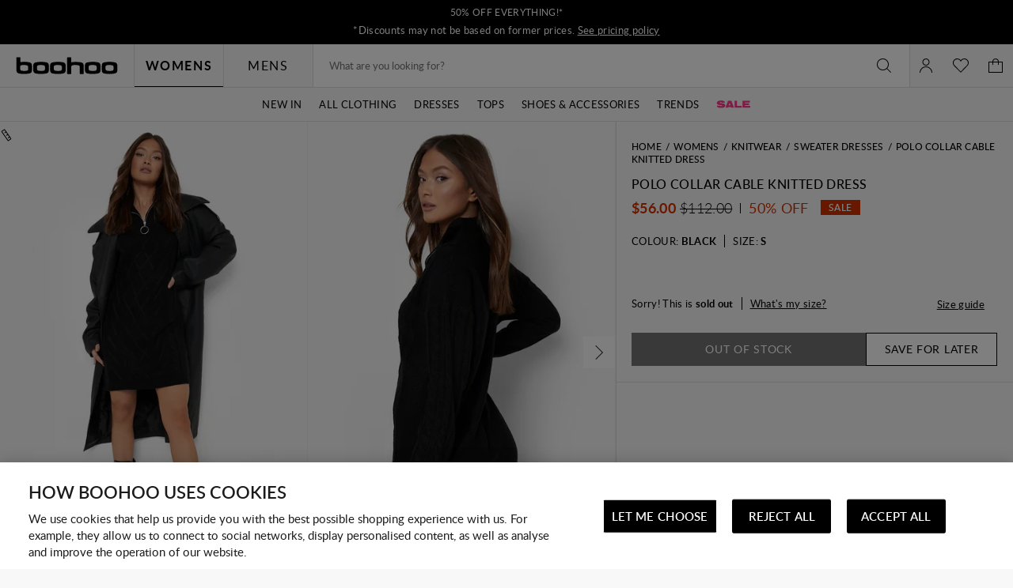

--- FILE ---
content_type: image/svg+xml
request_url: https://ca.boohoo.com/on/demandware.static/-/Library-Sites-boohoo-content-global-web-sfra/default/dwbf9e5be8/images/footer/CA_payment_fooer_strip_mob_nozip-2111_newAFTERPAY.svg
body_size: 3686
content:
<?xml version="1.0" encoding="UTF-8"?>
<svg id="Layer_1" xmlns="http://www.w3.org/2000/svg" xmlns:xlink="http://www.w3.org/1999/xlink" version="1.1" viewBox="0 0 375 44">
  <!-- Generator: Adobe Illustrator 29.3.1, SVG Export Plug-In . SVG Version: 2.1.0 Build 151)  -->
  <defs>
    <style>
      .st0 {
        fill: #1a1f71;
      }

      .st1 {
        fill: #00d633;
        fill-rule: evenodd;
      }

      .st2 {
        fill: #f79e1b;
      }

      .st3 {
        fill: #fff;
      }

      .st4 {
        fill: #253b80;
      }

      .st5 {
        fill: #eb001b;
      }

      .st6 {
        fill: #ff5f00;
      }

      .st7 {
        fill: #179bd7;
      }

      .st8 {
        fill: #006fcf;
      }

      .st9 {
        fill: #0a0b09;
      }

      .st10 {
        fill: #222d65;
      }

      .st11 {
        fill: #ffb3c7;
      }
    </style>
  </defs>
  <g id="Group_3377">
    <rect id="Rectangle_17602" class="st8" x="139.2" y="8.1" width="45" height="28.3"/>
    <g id="Group_3375">
      <g id="Group_3374">
        <path id="Path_5216" class="st3" d="M142.7,21.2l.4-1h1.1l.4,1h15.7v-1l.8,1h4.2v-.7c.6.5,1.3.7,2.1.7h2.6l.4-1h1.1l.4,1h4.1v-1.2l.7,1.2h2.8v-6.5h-2.8v1.2l-.7-1.2h-2.8v2l-.9-2h-4.8c-.8,0-1.6.2-2.2.7v-.7h-15l-.5,1.5-.6-1.5h-3.4v2l-.9-2h-2.7l-1.4,3.3v3.2h1.9Z"/>
        <path id="Path_5217" class="st3" d="M157.2,23.2l-.7,1-.7-1h-6.9v6.5h6.9l.7-1,.8,1h4.1v-1.5h1c.4,0,.8-.1,1.2-.3v1.8h2.7v-1l.8,1h13.8c.5,0,1-.1,1.4-.4v-6.1h-25.1Z"/>
      </g>
      <path id="Path_5218" class="st8" d="M181.8,25.1l.5-1.1h-2.6c-.8-.1-1.6.5-1.7,1.4v.2c0,.8.5,1.4,1.3,1.5h1.4c.2,0,.4.1.4.4h0c0,.2-.2.4-.4.4h-2.5v1.1h2.5c.8.1,1.6-.5,1.7-1.3v-.2c0-.7-.5-1.4-1.2-1.4h-1.5c-.2,0-.4-.1-.4-.4h0c0-.2.2-.4.4-.4h0l2-.2ZM174.8,25.5c0-.2.2-.4.4-.4h2.2l.5-1.1h-2.6c-.8-.1-1.6.5-1.7,1.4v.2c0,.8.5,1.4,1.3,1.5h1.4c.2,0,.4.1.4.4h0c0,.2-.2.4-.4.4h-2.6v1.1h2.5c.8.1,1.6-.5,1.7-1.3v-.2c0-.7-.5-1.4-1.2-1.4h-1.5c-.2-.2-.4-.4-.4-.6h0ZM169.2,28.9h4v-1.1h-2.7v-.8h2.7v-1.1h-2.7v-.8h2.7v-1.1h-4v4.9h0ZM169,28.9l-1.6-1.8c.8-.2,1.4-1,1.2-1.8s-.9-1.3-1.6-1.3h-2.7v4.9h1.2v-1.7h.5l1.5,1.7h1.5ZM166.9,26.1h-1.3v-1h1.3c.3,0,.5.2.6.5h0c0,.3-.2.5-.6.5h0ZM163.8,25.7c0-.9-.6-1.6-1.5-1.6h-2.9v4.9h1.2v-1.6h1.5c.9.1,1.7-.6,1.7-1.5v-.2h0ZM162.5,25.7c0,.3-.2.5-.5.5h-1.5v-1.1h1.4c.3,0,.6.2.6.6q0-.1,0,0h0ZM159.2,28.9l-2-2.5,2-2.4h-1.5l-1.1,1.5-1.2-1.5h-1.5l1.9,2.4-1.9,2.4h1.5l1.2-1.5,1.2,1.5h1.4ZM149.8,28.9h4v-1.1h-2.8v-.8h2.7v-1.1h-2.7v-.8h2.7v-1.1h-4v4.9h0Z"/>
      <path id="Path_5219" class="st8" d="M178.7,20.4v-4.9h-1.2v3l-2-3h-1.6v4.9h1.3v-3.2l2,3.1h1.5ZM172.4,20.4h1.4l-2.1-4.9h-1.6l-2.1,4.9h1.4l.4-1h2.2l.4,1h0ZM171.6,18.3h-1.3l.7-1.7.6,1.7ZM167.6,16.6h1.3v-1.1h-1.4c-1.2-.1-2.3.8-2.4,2.1v.3h0c0,1.3.7,2.4,1.9,2.5h.5l.5-1.1h-.4c-.6,0-1.2-.5-1.2-1.1v-.2h0c0-.7.4-1.3,1-1.4q.1,0,.2,0ZM163.3,20.4h1.2v-4.9h-1.2v4.9h0ZM163.1,20.4l-1.6-1.8c.9-.2,1.4-1,1.3-1.8,0-.8-.9-1.4-1.7-1.3h-2.7v4.9h1.2v-1.7h.6l1.5,1.7h1.4ZM161,17.6h-1.3v-1h1.3c.3,0,.5.2.6.5h0c0,.2-.2.5-.6.5h0ZM153.7,20.4h4v-1.1h-2.7v-.8h2.7v-1.1h-2.7v-.8h2.7v-1.1h-4v4.9h0ZM151.7,20.4h1.2v-4.9h-2l-1.1,3.1-1.1-3.1h-2v4.9h1.2v-3.6l1.3,3.6h1.1l1.3-3.6v3.6h.1ZM145.3,20.4h1.4l-2.1-4.9h-1.6l-2.1,4.9h1.3l.4-1h2.2l.5,1h0ZM144.4,18.3h-1.3l.7-1.7.6,1.7h0Z"/>
    </g>
    <g id="Group_3376">
      <path id="Path_5220" d="M183.6,8.7v27h-43.8V8.7h43.8M184.2,8.1h-45v28.3h45V8.1Z"/>
    </g>
  </g>
  <g id="Group_3329">
    <g id="Group_3327">
      <rect id="Rectangle_17591" class="st3" x="88.5" y="8.4" width="44.4" height="27.6"/>
      <path id="Path_4722" d="M132.6,8.7v27h-43.8V8.7h43.8M133.2,8.1h-45v28.3h45V8.1Z"/>
    </g>
    <g id="Group_3328">
      <rect id="Rectangle_17535" class="st6" x="106.5" y="15.4" width="8.4" height="13.7"/>
      <path id="Path_3528" class="st5" d="M107.4,22.2c0-2.7,1.2-5.2,3.3-6.8-3.8-3-9.2-2.3-12.2,1.5s-2.3,9.2,1.5,12.2c3.1,2.5,7.6,2.5,10.7,0-2.1-1.7-3.3-4.2-3.3-6.9Z"/>
      <path id="Path_3530" class="st2" d="M124.7,22.2c0,4.8-3.9,8.7-8.7,8.7s-3.8-.7-5.4-1.9c3.8-3,4.4-8.4,1.5-12.2-.4-.5-.9-1-1.5-1.5,3.8-3,9.2-2.3,12.2,1.4,1.3,1.7,1.9,3.5,1.9,5.5Z"/>
    </g>
  </g>
  <g id="Group_3314">
    <g id="Group_3313">
      <rect id="Rectangle_17585" class="st3" x="37.5" y="8.4" width="44.4" height="27.6"/>
      <path id="Path_4693" d="M81.6,8.7v27h-43.8V8.7h43.8M82.2,8.1h-45v28.3h45V8.1Z"/>
    </g>
    <path id="Path_4021" class="st0" d="M55.1,16.9l-4.6,10.9h-3l-2.3-8.7c0-.4-.3-.8-.7-1-.9-.4-1.8-.7-2.8-.9v-.3h4.9c.7,0,1.2.5,1.3,1.1l1.2,6.3,2.9-7.5h3.1ZM59.1,16.9l-2.3,10.9h-2.8l2.3-10.9h2.8ZM66.8,24.3c0-2.9-4-3-4-4.3s.4-.8,1.2-.9c1-.1,1.9.1,2.8.5l.5-2.3c-.8-.3-1.7-.5-2.6-.5-2.8,0-4.8,1.5-4.8,3.6s1.4,2.4,2.5,3c1.1.5,1.5.9,1.5,1.4s-.9,1.1-1.7,1.1-2-.2-2.9-.7l-.5,2.4c1,.4,2.1.6,3.2.6,2.9-.2,4.8-1.6,4.8-3.9h0ZM74.2,27.9h2.6l-2.3-10.9h-2.4c-.5,0-1,.3-1.2.8l-4.2,10.1h3l.5-1.7h3.6l.4,1.7ZM71,24l1.5-4.1.9,4.1h-2.4Z"/>
  </g>
  <g id="Group_3336">
    <g id="Group_3335">
      <rect id="Rectangle_17594" class="st11" x="241.5" y="8.3" width="44.4" height="27.6"/>
      <path id="Path_4732" d="M285.6,8.6v27h-43.7V8.6h43.7M286.2,8h-45v28.3h45s0-28.3,0-28.3Z"/>
    </g>
    <path id="Path_4733" class="st9" d="M282.1,24.2c-.6,0-1.1.5-1.1,1.1h0c0,.6.5,1.1,1.1,1.1h0c.6,0,1.1-.5,1.1-1.2,0-.5-.5-1-1.1-1ZM278.4,23.3c0-.9-.6-1.6-1.5-1.7-.9,0-1.6.6-1.7,1.5,0,.9.6,1.6,1.5,1.7h0c.9.1,1.6-.6,1.6-1.5,0,.1,0,0,0,0ZM278.4,20.4h1.8v6h-1.8v-.4c-.5.4-1.1.5-1.7.5-1.7,0-3.1-1.5-3.1-3.2s1.4-3.1,3.1-3.1,1.2.2,1.7.5c0,0,0-.3,0-.3ZM264.3,21.1v-.8h-1.8v6h1.8v-2.8c0-.9,1-1.4,1.7-1.4h0v-1.7c-.7,0-1.3.2-1.7.7ZM259.8,23.3c0-.9-.6-1.6-1.5-1.7-.9,0-1.6.6-1.7,1.5,0,.9.6,1.6,1.5,1.7h.1c.8.1,1.6-.6,1.6-1.5h0ZM259.8,20.4h1.8v6h-1.8v-.4c-.5.4-1.1.5-1.7.5-1.7,0-3.1-1.5-3.1-3.2s1.4-3.1,3.1-3.1,1.2.2,1.7.5v-.3ZM270.4,20.2c-.7,0-1.4.3-1.8.8v-.7h-1.8v6h1.8v-3.1c-.1-.7.5-1.3,1.1-1.3h.2c.8,0,1.2.5,1.2,1.3v3.1h1.8v-3.8c0-1.3-1-2.3-2.3-2.3h-.2ZM252.3,26.3h1.9v-8.6h-1.9v8.6ZM244.2,26.3h2v-8.6h-2v8.6ZM251.1,17.7c0,1.8-.7,3.6-2,4.9l2.7,3.7h-2.4l-2.9-4,.8-.6c1.3-.9,2-2.4,2-4h1.8Z"/>
  </g>
  <g id="Group_3324">
    <g id="Group_3321">
      <rect id="Rectangle_17589" class="st3" x="190.5" y="8.3" width="44.4" height="27.6"/>
      <path id="Path_4705" d="M234.6,8.6v27h-43.8V8.6h43.8M235.2,7.9h-45v28.3h45V7.9Z"/>
    </g>
    <g id="Group_3322">
      <path id="Path_4706" class="st4" d="M199.9,23.9h-2.7c-.2,0-.3.1-.4.3l-1.1,6.8c0,.1.1.2.2.3h1.3c.2,0,.3-.1.4-.3l.3-1.8c0-.2.2-.3.4-.3h.8c1.5.2,2.8-.9,3-2.4v-.2c.1-.6,0-1.2-.3-1.7-.5-.5-1.2-.7-1.9-.7ZM200.2,26.4c-.1.9-.9.9-1.6.9h-.4l.3-1.8c0-.1.1-.2.2-.2h.2c.5,0,.9,0,1.2.3,0,.3,0,.6,0,.8ZM207.7,26.4h-1.3c-.1,0-.2.1-.2.2v.3h-.1c-.4-.5-.9-.7-1.5-.6-1.4,0-2.6,1.1-2.8,2.5-.1.7,0,1.4.5,1.9s1,.7,1.6.6c.7,0,1.3-.3,1.7-.7v.3c-.1.1,0,.2,0,.3h1.2c.2,0,.3-.1.4-.3l.7-4.3c0-.1-.1-.2-.3-.2q0,0,0,0ZM206,28.8c-.1.7-.7,1.2-1.4,1.2s-.6-.1-.9-.3c-.2-.3-.3-.6-.2-.9.1-.7.7-1.2,1.4-1.2s.6.1.8.3c.3.3.4.6.3.9ZM214.5,26.4h-1.3c0,0-.2.1-.3.2l-1.7,2.5-.7-2.5c0-.1-.2-.2-.3-.3h-1.3c-.1,0-.2.1-.2.2h0c0,.1,1.4,4.2,1.4,4.2l-1.3,1.9c-.1,0,0,.2.1.3h1.4c0,0,.2,0,.3,0l4.2-6.1c0-.1,0-.2-.3-.3h0Z"/>
      <path id="Path_4707" class="st7" d="M218.7,23.9h-2.6c-.2,0-.3.1-.4.3l-1.1,6.8c0,.1,0,.2.2.3h1.4c0,0,.2-.1.3-.2l.3-1.9c0-.2.2-.3.4-.3h.8c1.5.2,2.8-.9,3-2.4h0c0-.7,0-1.3-.3-1.8-.6-.6-1.3-.8-2-.8ZM219,26.4c0,.9-.9.9-1.6.9h-.4l.3-1.8c0-.1,0-.2.2-.2h.2c.5,0,.9,0,1.2.3,0,.2,0,.5,0,.8ZM226.6,26.4h-1.3c0,0-.2.1-.2.2v.3c0,0-.2-.1-.2-.1-.4-.4-.9-.6-1.5-.5-1.4,0-2.6,1.1-2.8,2.5,0,.7,0,1.4.5,1.9.4.4,1,.7,1.6.6.7,0,1.3-.3,1.7-.7v.3c-.1.1,0,.2,0,.3h1.2c.2,0,.3-.1.4-.3l.7-4.3c0-.1-.1-.2-.2-.2h0ZM224.8,28.8c0,.7-.7,1.2-1.4,1.2-.5.1-1-.3-1.1-.9v-.4c0-.7.7-1.2,1.4-1.2s.6.1.8.3c.3.4.4.7.3,1ZM228,24.1l-1.1,6.9c0,.1,0,.2.2.3h1.1c.2,0,.3-.1.4-.3l1.1-6.8c0-.1,0-.2-.2-.3h-1.3c-.1,0-.2.1-.2.2h0Z"/>
    </g>
    <g id="Group_3323">
      <path id="Path_4708" class="st4" d="M210.8,21.7l.2-1.2h-2.4l1.3-8.8c0-.1.1-.1.1-.1h3.3c.8-.1,1.6.1,2.3.7.2.2.3.4.4.7,0,.3,0,.6,0,.9v.3h.2c0,.2.3.3.4.4.2.2.3.4.3.7,0,.3,0,.7,0,1,0,.4-.2.8-.4,1.2-.2.3-.4.5-.7.7s-.6.3-.9.4c-.4.1-.7.1-1.1.1h-.3c-.4,0-.7.3-.8.7h0c0,.1-.3,2.2-.3,2.2h0v.2h0c0-.1-1.5-.1-1.5-.1Z"/>
      <path id="Path_4709" class="st7" d="M216.4,14.1v.2c-.4,2.3-1.9,3-3.9,3h-1c-.2,0-.4.2-.5.4l-.5,3.2v.9c0,.1,0,.3.1.3h1.8c.2,0,.4-.1.4-.3h0c0-.1.3-2.2.3-2.2h0c0-.3.2-.4.4-.4h.3c1.7.2,3.2-1,3.4-2.7.2-.7,0-1.4-.3-2-.2-.2-.3-.3-.5-.4Z"/>
      <path id="Path_4710" class="st10" d="M215.9,13.9c0,0-.3-.1-.4-.1-.3,0-.6-.1-.9-.1h-2.6c-.2,0-.4.1-.4.3l-.5,3.5h0c0-.1.2-.3.5-.3h1c1.9,0,3.4-.8,3.9-3v-.2c-.2,0-.4,0-.6,0q0,0,0,0Z"/>
      <path id="Path_4711" class="st4" d="M211.6,14.1c0-.2.2-.3.4-.3h2.6c.3,0,.6,0,.9.1.2,0,.4.1.5.1,0,.1.3.1.4.1.2-.7,0-1.4-.5-1.9-.7-.6-1.6-.9-2.5-.8h-3.3c-.2,0-.4.2-.5.4l-1.4,8.8c0,.1.1.3.2.3h2.1l.5-3.3c0,0,.6-3.5.6-3.5Z"/>
    </g>
  </g>
  <g id="Group_3312">
    <g id="Group_3299">
      <rect id="Rectangle_17584" x="293.1" y="7.9" width="44.4" height="27.6"/>
      <path id="Path_4684" d="M337.2,8.2v27h-43.8V8.2h43.8M337.8,7.6h-45v28.3h45V7.6Z"/>
      <g>
        <path class="st1" d="M822.3,17c-1,0-1.5,0-2.1.2-.6.2-1.1.7-1.3,1.3-.2.5-.2,1.1-.2,2.1v3.1c0,1,0,1.5.2,2.1.2.6.7,1.1,1.3,1.3.5.2,1,.2,2.1.2h3.1c1,0,1.5,0,2.1-.2.6-.2,1.1-.7,1.3-1.3.2-.5.2-1.1.2-2.1v-3c0-1,0-1.5-.2-2.1-.2-.6-.7-1.1-1.3-1.3-.5-.2-1-.2-2.1-.2h-3,0Z"/>
        <path class="st3" d="M824.2,21.6c1.1.2,1.5.7,1.5,1.4s-.8,1.6-1.9,1.7v.6c-.1,0-.2,0-.2,0h-.9c0,0-.1,0-.1-.1v-.6c-.4-.2-.9-.5-1.2-.9,0,0,0-.1,0-.2l.6-.5c0,0,.1,0,.2,0,.3.5.9.7,1.5.7s1-.3,1-.7-.2-.4-.9-.6c-1.2-.3-1.7-.7-1.7-1.5s.7-1.5,1.8-1.6v-.6c.1,0,.2,0,.2,0h.9c0,0,.1,0,.1.1v.6c.3.1.7.4,1,.7,0,0,0,.1,0,.2l-.6.5c0,0-.1,0-.2,0-.3-.4-.8-.6-1.3-.6s-.9.2-.9.6.3.4,1.1.6Z"/>
        <path class="st3" d="M834.7,19.6s0,0-.1,0h-.9s0,0-.1,0l-1.8,4.8c0,0,0,.2.1.2h.7s0,0,.1,0l.4-1h2.1l.4,1s0,0,.1,0h.7c0,0,.1,0,.1-.2l-1.8-4.8ZM833.3,22.6l.8-2,.8,2h-1.5Z"/>
        <path class="st3" d="M841.1,23.8c0,0-.1,0-.2,0-.3,0-.5,0-.5-.4v-1.8h.7c0,0,.1,0,.1-.1v-.5c0,0,0-.1-.1-.1h-.7v-1c0,0,0-.1-.1-.1h-.7c0,0-.1,0-.1.1v1h-1.5v-.2c0-.4.2-.5.5-.5s0,0,.1,0c0,0,.1,0,.1-.1v-.5c0,0,0-.1-.1-.1,0,0-.2,0-.3,0-.9,0-1.3.4-1.3,1.2v.2h-.4c0,0-.1,0-.1.1v.5c0,0,0,.1.1.1h.4v2.8c0,0,0,.1.1.1h.7c0,0,.1,0,.1-.1v-2.8h1.5v2c0,.8.4,1,1.1,1s.4,0,.5,0c0,0,0,0,0-.1v-.5c0,0,0-.1-.1-.1Z"/>
        <path class="st3" d="M843.4,20.8c-1,0-1.8.8-1.8,1.9s.7,1.9,1.8,1.9,1.3-.3,1.6-.9c0,0,0-.1,0-.2l-.6-.2c0,0-.1,0-.1,0-.1.3-.4.5-.8.5-.5,0-.9-.4-.9-1h2.5c0,0,.1,0,.1-.1v-.2c0-1-.6-1.8-1.7-1.8ZM842.6,22.3c.1-.5.4-.7.9-.7s.8.3.8.7h-1.6Z"/>
        <path class="st3" d="M847.8,20.9s0,0-.1,0c-.5,0-.8.2-1,.6v-.4c0,0,0-.1-.1-.1h-.7c0,0-.1,0-.1.1v3.5c0,0,0,.1.1.1h.7c0,0,.1,0,.1-.1v-1.8c0-.6.4-.9.9-.9s.1,0,.2,0c0,0,.1,0,.1-.1v-.7c0,0,0-.1-.1-.1Z"/>
        <path class="st3" d="M850.5,20.8c-.5,0-.8.2-1.1.5v-.3c0,0,0-.1-.1-.1h-.7c0,0-.1,0-.1.1v4.8c0,0,0,.1.1.1h.7c0,0,.1,0,.1-.1v-1.5c.2.3.6.5,1.1.5,1,0,1.6-.9,1.6-1.9s-.6-1.9-1.6-1.9ZM850.3,23.9c-.5,0-.9-.4-.9-1v-.2c0-.7.4-1,.9-1s.9.5.9,1.1-.3,1.1-.9,1.1Z"/>
        <path class="st3" d="M855.9,23.9c-.1,0-.2,0-.2-.2v-1.6c0-.9-.6-1.3-1.5-1.3s-1.3.4-1.5,1c0,0,0,.1,0,.2h.6c0,.1.1.1.1,0,.1-.3.3-.4.6-.4s.6.2.6.5h0c0,0-1,.3-1,.3-.7.1-1.3.5-1.3,1.2s.5,1.1,1.3,1.1.9-.2,1.1-.4c.1.3.5.4,1,.4,0,0,.1,0,.1-.1v-.5c0,0,0-.1-.1-.1ZM854.8,23.3c0,.4-.4.7-.8.7s-.5-.2-.5-.4.3-.4.6-.5l.8-.2v.4Z"/>
        <path class="st3" d="M859.6,20.9h-.7s0,0-.1,0l-.8,2.4-.8-2.4s0,0-.1,0h-.7c0,0-.1,0-.1.2l1.3,3.4v.3c-.2.3-.4.4-.7.4s-.1,0-.2,0c0,0-.1,0-.1.1v.5c0,0,0,.1.1.1,0,0,.1,0,.3,0,.8,0,1.1-.4,1.4-1l1.4-3.8c0,0,0-.2-.1-.2Z"/>
      </g>
    </g>
  </g>
  <g>
    <path class="st1" d="M298.2,16.9c-1,0-1.5,0-2.1.2-.6.2-1.1.7-1.3,1.3-.2.5-.2,1.1-.2,2.1v3.1c0,1,0,1.5.2,2.1.2.6.7,1.1,1.3,1.3.5.2,1,.2,2.1.2h3.1c1,0,1.5,0,2.1-.2.6-.2,1.1-.7,1.3-1.3.2-.5.2-1.1.2-2.1v-3c0-1,0-1.5-.2-2.1-.2-.6-.7-1.1-1.3-1.3-.5-.2-1-.2-2.1-.2h-3,0Z"/>
    <path class="st3" d="M300.1,21.4c1.1.2,1.5.7,1.5,1.4s-.8,1.6-1.9,1.7v.6c-.1,0-.2,0-.2,0h-.9c0,0-.1,0-.1-.1v-.6c-.4-.2-.9-.5-1.2-.9,0,0,0-.1,0-.2l.6-.5c0,0,.1,0,.2,0,.3.5.9.7,1.5.7s1-.3,1-.7-.2-.4-.9-.6c-1.2-.3-1.7-.7-1.7-1.5s.7-1.5,1.8-1.6v-.6c.1,0,.2,0,.2,0h.9c0,0,.1,0,.1.1v.6c.3.1.7.4,1,.7,0,0,0,.1,0,.2l-.6.5c0,0-.1,0-.2,0-.3-.4-.8-.6-1.3-.6s-.9.2-.9.6.3.4,1.1.6Z"/>
    <path class="st3" d="M310.6,19.5s0,0-.1,0h-.9s0,0-.1,0l-1.8,4.8c0,0,0,.2.1.2h.7s0,0,.1,0l.4-1h2.1l.4,1s0,0,.1,0h.7c0,0,.1,0,.1-.2l-1.8-4.8ZM309.2,22.5l.8-2,.8,2h-1.5Z"/>
    <path class="st3" d="M317,23.7c0,0-.1,0-.2,0-.3,0-.5,0-.5-.4v-1.8h.7c0,0,.1,0,.1-.1v-.5c0,0,0-.1-.1-.1h-.7v-1c0,0,0-.1-.1-.1h-.7c0,0-.1,0-.1.1v1h-1.5v-.2c0-.4.2-.5.5-.5s0,0,.1,0c0,0,.1,0,.1-.1v-.5c0,0,0-.1-.1-.1,0,0-.2,0-.3,0-.9,0-1.3.4-1.3,1.2v.2h-.4c0,0-.1,0-.1.1v.5c0,0,0,.1.1.1h.4v2.8c0,0,0,.1.1.1h.7c0,0,.1,0,.1-.1v-2.8h1.5v2c0,.8.4,1,1.1,1s.4,0,.5,0c0,0,0,0,0-.1v-.5c0,0,0-.1-.1-.1Z"/>
    <path class="st3" d="M319.3,20.7c-1,0-1.8.8-1.8,1.9s.7,1.9,1.8,1.9,1.3-.3,1.6-.9c0,0,0-.1,0-.2l-.6-.2c0,0-.1,0-.1,0-.1.3-.4.5-.8.5-.5,0-.9-.4-.9-1h2.5c0,0,.1,0,.1-.1v-.2c0-1-.6-1.8-1.7-1.8ZM318.5,22.1c.1-.5.4-.7.9-.7s.8.3.8.7h-1.6Z"/>
    <path class="st3" d="M323.7,20.7s0,0-.1,0c-.5,0-.8.2-1,.6v-.4c0,0,0-.1-.1-.1h-.7c0,0-.1,0-.1.1v3.5c0,0,0,.1.1.1h.7c0,0,.1,0,.1-.1v-1.8c0-.6.4-.9.9-.9s.1,0,.2,0c0,0,.1,0,.1-.1v-.7c0,0,0-.1-.1-.1Z"/>
    <path class="st3" d="M326.4,20.7c-.5,0-.8.2-1.1.5v-.3c0,0,0-.1-.1-.1h-.7c0,0-.1,0-.1.1v4.8c0,0,0,.1.1.1h.7c0,0,.1,0,.1-.1v-1.5c.2.3.6.5,1.1.5,1,0,1.6-.9,1.6-1.9s-.6-1.9-1.6-1.9ZM326.2,23.7c-.5,0-.9-.4-.9-1v-.2c0-.7.4-1,.9-1s.9.5.9,1.1-.3,1.1-.9,1.1Z"/>
    <path class="st3" d="M331.8,23.8c-.1,0-.2,0-.2-.2v-1.6c0-.9-.6-1.3-1.5-1.3s-1.3.4-1.5,1c0,0,0,.1,0,.2h.6c0,.1.1.1.1,0,.1-.3.3-.4.6-.4s.6.2.6.5h0c0,0-1,.3-1,.3-.7.1-1.3.5-1.3,1.2s.5,1.1,1.3,1.1.9-.2,1.1-.4c.1.3.5.4,1,.4,0,0,.1,0,.1-.1v-.5c0,0,0-.1-.1-.1ZM330.7,23.1c0,.4-.4.7-.8.7s-.5-.2-.5-.4.3-.4.6-.5l.8-.2v.4Z"/>
    <path class="st3" d="M335.5,20.7h-.7s0,0-.1,0l-.8,2.4-.8-2.4s0,0-.1,0h-.7c0,0-.1,0-.1.2l1.3,3.4v.3c-.2.3-.4.4-.7.4s-.1,0-.2,0c0,0-.1,0-.1.1v.5c0,0,0,.1.1.1,0,0,.1,0,.3,0,.8,0,1.1-.4,1.4-1l1.4-3.8c0,0,0-.2-.1-.2Z"/>
  </g>
</svg>

--- FILE ---
content_type: text/javascript; charset=utf-8
request_url: https://e.cquotient.com/recs/bbdt-boohoo-NA/viewed-recently?callback=CQuotient._callback2&_=1768996145514&_device=mac&userId=&cookieId=ab3CqyfYfboAi4IoB8EnNo68RP&emailId=&anchors=id%3A%3A%7C%7Csku%3A%3A%7C%7Ctype%3A%3A%7C%7Calt_id%3A%3A&slotId=recently-viewed-pdp&slotConfigId=pdp-recently-viewed-einstein&slotConfigTemplate=slots%2Frecommendation%2FeinsteinRecentlyViewed.isml&ccver=1.03&realm=BBDT&siteId=boohoo-NA&instanceType=prd&v=v3.1.3&json=%7B%22userId%22%3A%22%22%2C%22cookieId%22%3A%22ab3CqyfYfboAi4IoB8EnNo68RP%22%2C%22emailId%22%3A%22%22%2C%22anchors%22%3A%5B%7B%22id%22%3A%22%22%2C%22sku%22%3A%22%22%2C%22type%22%3A%22%22%2C%22alt_id%22%3A%22%22%7D%5D%2C%22slotId%22%3A%22recently-viewed-pdp%22%2C%22slotConfigId%22%3A%22pdp-recently-viewed-einstein%22%2C%22slotConfigTemplate%22%3A%22slots%2Frecommendation%2FeinsteinRecentlyViewed.isml%22%2C%22ccver%22%3A%221.03%22%2C%22realm%22%3A%22BBDT%22%2C%22siteId%22%3A%22boohoo-NA%22%2C%22instanceType%22%3A%22prd%22%2C%22v%22%3A%22v3.1.3%22%7D
body_size: 77
content:
/**/ typeof CQuotient._callback2 === 'function' && CQuotient._callback2({"viewed-recently":{"displayMessage":"viewed-recently","recs":[],"recoUUID":"72e80b6e-a8a1-4caf-a6ab-6e9030010bec"}});

--- FILE ---
content_type: text/javascript; charset=utf-8
request_url: https://e.cquotient.com/recs/bbdt-boohoo-NA/ML-Engine?callback=CQuotient._callback0&_=1768996145498&_device=mac&userId=&cookieId=ab3CqyfYfboAi4IoB8EnNo68RP&emailId=&anchors=id%3A%3A%7C%7Csku%3A%3A%7C%7Ctype%3A%3A%7C%7Calt_id%3A%3A&slotId=category-recommendations-pdp&slotConfigId=PDP_Einstein_Recommendations&slotConfigTemplate=slots%2Frecommendation%2Fpredictiverecommendations.isml&ccver=1.03&realm=BBDT&siteId=boohoo-NA&instanceType=prd&v=v3.1.3&json=%7B%22userId%22%3A%22%22%2C%22cookieId%22%3A%22ab3CqyfYfboAi4IoB8EnNo68RP%22%2C%22emailId%22%3A%22%22%2C%22anchors%22%3A%5B%7B%22id%22%3A%22%22%2C%22sku%22%3A%22%22%2C%22type%22%3A%22%22%2C%22alt_id%22%3A%22%22%7D%5D%2C%22slotId%22%3A%22category-recommendations-pdp%22%2C%22slotConfigId%22%3A%22PDP_Einstein_Recommendations%22%2C%22slotConfigTemplate%22%3A%22slots%2Frecommendation%2Fpredictiverecommendations.isml%22%2C%22ccver%22%3A%221.03%22%2C%22realm%22%3A%22BBDT%22%2C%22siteId%22%3A%22boohoo-NA%22%2C%22instanceType%22%3A%22prd%22%2C%22v%22%3A%22v3.1.3%22%7D
body_size: 66
content:
/**/ typeof CQuotient._callback0 === 'function' && CQuotient._callback0({"ML-Engine":{"displayMessage":"ML-Engine","recs":[],"recoUUID":"175d3d29-70d3-4163-a871-6c04f2ccd86b"}});

--- FILE ---
content_type: text/javascript; charset=utf-8
request_url: https://e.cquotient.com/recs/bbdt-boohoo-NA/Trending-Now?callback=CQuotient._callback1&_=1768996145512&_device=mac&userId=&cookieId=ab3CqyfYfboAi4IoB8EnNo68RP&emailId=&anchors=id%3A%3A%7C%7Csku%3A%3A%7C%7Ctype%3A%3A%7C%7Calt_id%3A%3A&slotId=einstein-complete-the-look-pdp&slotConfigId=PDP-Recs-Trending-2024&slotConfigTemplate=slots%2Frecommendation%2Fpredictiverecommendations.isml&ccver=1.03&realm=BBDT&siteId=boohoo-NA&instanceType=prd&v=v3.1.3&json=%7B%22userId%22%3A%22%22%2C%22cookieId%22%3A%22ab3CqyfYfboAi4IoB8EnNo68RP%22%2C%22emailId%22%3A%22%22%2C%22anchors%22%3A%5B%7B%22id%22%3A%22%22%2C%22sku%22%3A%22%22%2C%22type%22%3A%22%22%2C%22alt_id%22%3A%22%22%7D%5D%2C%22slotId%22%3A%22einstein-complete-the-look-pdp%22%2C%22slotConfigId%22%3A%22PDP-Recs-Trending-2024%22%2C%22slotConfigTemplate%22%3A%22slots%2Frecommendation%2Fpredictiverecommendations.isml%22%2C%22ccver%22%3A%221.03%22%2C%22realm%22%3A%22BBDT%22%2C%22siteId%22%3A%22boohoo-NA%22%2C%22instanceType%22%3A%22prd%22%2C%22v%22%3A%22v3.1.3%22%7D
body_size: 1171
content:
/**/ typeof CQuotient._callback1 === 'function' && CQuotient._callback1({"Trending-Now":{"displayMessage":"Trending-Now","recs":[{"id":"HZZ27723","product_name":"Maternity Floral Mesh Lettuce Hem Maxi Dress","image_url":"http://mediahub.boohoo.com/hzz27723_pink_xl_3","product_url":"https://us.boohoo.com/maternity-floral-mesh-lettuce-hem-maxi-dress/HZZ27723.html"},{"id":"HZZ22235","product_name":"Tailored Hook & Eye Detail Cinched Waist Blazer dress","image_url":"http://mediahub.boohoo.com/hzz22235_white_xl_1","product_url":"https://us.boohoo.com/tailored-hook-eye-detail-cinched-waist-blazer-dress/HZZ22235.html"},{"id":"HZZ22306","product_name":"Satin Structured Bardot Mini Dress","image_url":"http://mediahub.boohoo.com/hzz22306_white_xl_1","product_url":"https://us.boohoo.com/satin-structured-bardot-mini-dress/HZZ22306.html"},{"id":"HZZ21415","product_name":"Plus Chambray Drawstring Wide Leg Trouser","image_url":"http://mediahub.boohoo.com/hzz21415_indigo_xl_1","product_url":"https://us.boohoo.com/plus-chambray-drawstring-wide-leg-trouser/HZZ21415.html"},{"id":"HZZ27295","product_name":"Floral Burnout Wrap Mini Dress","image_url":"http://mediahub.boohoo.com/hzz27295_lemon_xl","product_url":"https://us.boohoo.com/floral-burnout-wrap-mini-dress/HZZ27295.html"},{"id":"HZZ24118","product_name":"Floral Crinkle Chiffon Ruffle Maxi Dress","image_url":"http://mediahub.boohoo.com/hzz24118_lemon_xl_1","product_url":"https://us.boohoo.com/floral-crinkle-chiffon-ruffle-maxi-dress/HZZ24118.html"},{"id":"HZZ26720","product_name":"Plus Chiffon Ruffle Maxi Dress","image_url":"http://mediahub.boohoo.com/hzz26720_black_xl_1","product_url":"https://us.boohoo.com/plus-chiffon-ruffle-maxi-dress/HZZ26720.html"},{"id":"HZZ24547","product_name":"Collared Long Sleeve Shirt Dress","image_url":"http://mediahub.boohoo.com/hzz24547_stone_xl_3","product_url":"https://us.boohoo.com/collared-long-sleeve-shirt-dress/HZZ24547.html"},{"id":"HZZ23812","product_name":"Plus Soft Rib Cardigan And Elasticated Trouser Set","image_url":"http://mediahub.boohoo.com/hzz23812_black_xl_3","product_url":"https://us.boohoo.com/plus-soft-rib-cardigan-and-elasticated-trouser-set/HZZ23812.html"},{"id":"HZZ24319","product_name":"Plus Long Sleeve Bardot Maxi Dress","image_url":"http://mediahub.boohoo.com/hzz24319_black_xl_2","product_url":"https://us.boohoo.com/plus-long-sleeve-bardot-maxi-dress/HZZ24319.html"},{"id":"HZZ24295","product_name":"Plus Long Sleeve Ruched Side High Neck Shift Dress","image_url":"http://mediahub.boohoo.com/hzz24295_black_xl_1","product_url":"https://us.boohoo.com/plus-long-sleeve-ruched-side-high-neck-shift-dress/HZZ24295.html"},{"id":"HZZ22330","product_name":"Gingham Shirred Detail Drop Waist Midaxi Dress","image_url":"http://mediahub.boohoo.com/hzz22330_stone_xl","product_url":"https://us.boohoo.com/gingham-shirred-detail-drop-waist-midaxi-dress/HZZ22330.html"},{"id":"HZZ29289","product_name":"DSGN Studio Contrast Script Straight Leg Jogger","image_url":"http://mediahub.boohoo.com/hzz29289_blue_xl_3","product_url":"https://us.boohoo.com/dsgn-studio-contrast-script-straight-leg-jogger/HZZ29289.html"},{"id":"HZZ21413","product_name":"Plus Denim Western Shirt","image_url":"http://mediahub.boohoo.com/hzz21413_indigo_xl","product_url":"https://us.boohoo.com/plus-denim-western-shirt/HZZ21413.html"},{"id":"HZZ30155","product_name":"Plus Textured Tie Detail Maxi Dress","image_url":"http://mediahub.boohoo.com/hzz30155_fuchsia_xl","product_url":"https://us.boohoo.com/plus-textured-tie-detail-maxi-dress/HZZ30155.html"},{"id":"HZZ22103","product_name":"Textured Milkmaid Maxi Dress","image_url":"http://mediahub.boohoo.com/hzz22103_olive_xl","product_url":"https://us.boohoo.com/textured-milkmaid-maxi-dress/HZZ22103.html"},{"id":"HZZ23294","product_name":"Maternity Cotton Poplin Puff Sleeve Maxi Dress","image_url":"http://mediahub.boohoo.com/hzz23294_sage_xl_3","product_url":"https://us.boohoo.com/maternity-cotton-poplin-puff-sleeve-maxi-dress/HZZ23294.html"},{"id":"HZZ22763","product_name":"Woven Crinkle Textured Shirt","image_url":"http://mediahub.boohoo.com/hzz22763_khaki_xl","product_url":"https://us.boohoo.com/woven-crinkle-textured-shirt/HZZ22763.html"},{"id":"HZZ26729","product_name":"Plus Floral Chiffon Playsuit","image_url":"http://mediahub.boohoo.com/hzz26729_pink_xl_1","product_url":"https://us.boohoo.com/plus-floral-chiffon-playsuit/HZZ26729.html"},{"id":"HZZ26735","product_name":"plus floral lace asymmetric mini dress","image_url":"http://mediahub.boohoo.com/hzz26735_pink_xl_1","product_url":"https://us.boohoo.com/plus-floral-lace-asymmetric-mini-dress/HZZ26735.html"}],"recoUUID":"88026e96-091c-4046-af75-8a986c08ca5a"}});